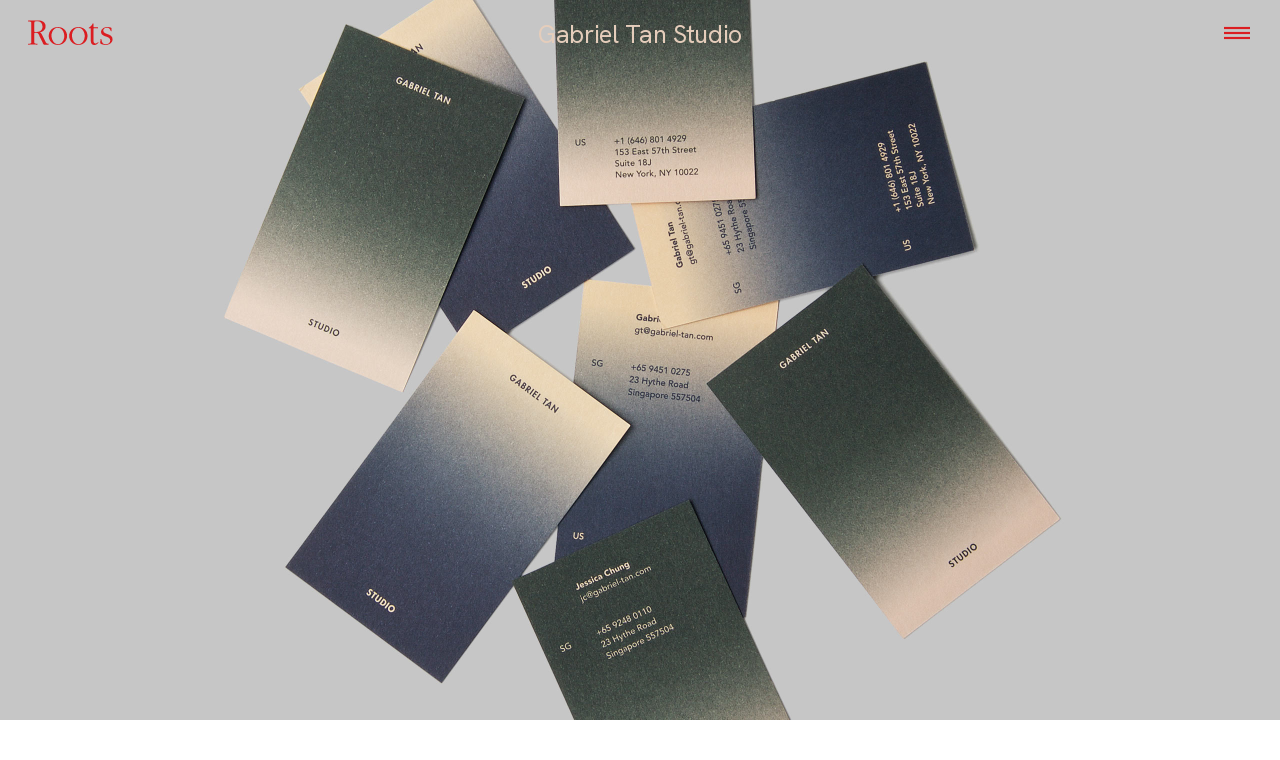

--- FILE ---
content_type: text/html
request_url: https://www.whererootsare.com/work/gabriel-tan-studio/
body_size: 1749
content:
<!doctype html>
<html lang="en">

<head>
  <script async src="https://www.googletagmanager.com/gtag/js?id=G-Z2YKM4Z7CW"></script>
  <script>
    window.dataLayer = window.dataLayer || [];
    function gtag(){dataLayer.push(arguments);}
    gtag('js', new Date());
    gtag('config', 'G-Z2YKM4Z7CW');
  </script>
  <meta charset="utf-8">
  <meta name="viewport" content="width=device-width, initial-scale=1, maximum-scale=5.0">

  <title>Gabriel Tan Studio — Roots</title>
  <meta name="description" content="Visual identity system developed for Gabriel Tan’s eponymous industrial and interior design studio.">

  <meta property="og:title" content="Gabriel Tan Studio — Roots">
  <meta property="og:description" content="Visual identity system developed for Gabriel Tan’s eponymous industrial and interior design studio.">
  <meta property="og:image" content="">
  <meta property="og:url" content="https://www.whererootsare.com/work/gabriel-tan-studio">
  <meta property="og:type" content="website">

  <meta name="format-detection" content="telephone=no">
  <meta name="theme-color" content="#db1d21">
  <meta name="color-scheme" content="only light">

  <meta name="referrer" content="strict-origin-when-cross-origin">

  <link rel="canonical" href="https://www.whererootsare.com/">

  <link rel="preconnect" href="https://fonts.googleapis.com">
  <link rel="preconnect" href="https://fonts.gstatic.com" crossorigin>
  <link rel="dns-prefetch" href="https://fonts.googleapis.com">
  <link rel="dns-prefetch" href="https://fonts.gstatic.com">

  <link rel="preload" as="style" href="https://fonts.googleapis.com/css2?family=Crimson+Text&display=swap" crossorigin>
  <link rel="preload" as="style" href="https://fonts.googleapis.com/css2?family=Hanken+Grotesk:ital,wght@0,100..900;1,100..900&display=swap" crossorigin>
  <link rel="stylesheet" href="https://fonts.googleapis.com/css2?family=Crimson+Text&display=swap">
  <link rel="stylesheet" href="https://fonts.googleapis.com/css2?family=Hanken+Grotesk:ital,wght@0,100..900;1,100..900&display=swap">

  <link rel="icon" href="../../img/ico/favicon-32.png" sizes="32x32">

  <link rel="stylesheet" href="../../css/project-1e678ac000.min.css">
  <script>//</script>

  <script type="module" src="../../scripts/main-7f8062b420.min.js"></script>
  <script type="module" src="../../scripts/video-9fd9fe9e55.min.js"></script>
  <script type="module" src="../../scripts/project-fd1057fa1b.min.js"></script>

</head>

<body id="top">

  <header class="c-header c-headerbar_visible">
    <div class="o-site-margins c-bar-grid">
      <div class="c-bar-logo">
        <a href="../../" class="js-roots-logo"><img src="../../img/svg/roots-r.svg" class="svg-roots-logo" alt="Roots logo"></a>
      </div>
      <div class="c-pagetitle">
        <span data-color="#e5cdbb">Gabriel Tan Studio</span>
      </div>
      <div class="c-hamburger">
        <svg class="js-hamburger" width="30" height="26" viewBox="0 0 30 30"><g><rect id="svg-ht" y="13.75" fill="#db1d21" stroke="#db1d21" stroke-width="0" width="30" height="2.5"/><rect id="svg-hm" y="13.75" fill="#db1d21" stroke="#db1d21" stroke-width="0" width="30" height="2.5"/><rect id="svg-hb" y="13.75" stroke="#db1d21" stroke-width="0" fill="#db1d21" width="30" height="2.5"/></g></svg>
      </div>
    </div>
    <div class="c-nav-slideout">
      <div class="o-site-margins c-slideout-grid">
        <nav class="c-nav-grid">
          <div class="c-nav-explore">
            Explore &rarr;
          </div>
          <ul class="c-nav">
            <li><a href="../../" class="js-nav c-underline c-nav-link c-nav-home">Home</a></li>
            <li><a href="../../work" class="js-nav c-underline c-nav-link">Work</a></li>
            <li><a href="../../studio" class="js-nav c-underline c-nav-link">Studio</a></li>
            <li><a href="../../news" class="js-nav c-underline c-nav-link">News</a></li>
            <li><a href="mailto:studio@whererootsare.com?subject=Hello%20there" class="js-nav nf c-underline c-nav-link">Contact</a></li>
          </ul>
        </nav>
        <div class="c-slideout-logo">
          <a href="../../" class="js-nav"><img src="../../img/svg/roots.svg" alt="Roots logo"></a>
        </div>
        <div class="c-slideout-footer">
          <span class="c-address">16 Shaw Road, #06-01, Singapore 367954</span><span class="c-email">E &nbsp;&rarr;<a href="mailto:studio@whererootsare.com?subject=Hello%20there" class="nf c-underline c-nav-link u-secure">  moc.erastoor<span>r</span>erehw@oiduts</a></span>
        </div>
      </div>
    </div>
  </header>

  <div class="o-site-grid">
    <main>

      <div class="sectioning hero">
        <picture>
          <source srcset="img/hero-2560.avif" type="image/avif">
          <img src="img/hero-2560.jpg" alt="Gabriel Tan Studio">
        </picture>
      </div>

      <!-- Project -->
      <section class="o-site-margins">
        <!-- Information -->
        <div class="sectioning project-meta-grid u-reveal">
          <h1 class="project-title">
            Gabriel Tan Studio
          </h1>
          <div>
            <p class="c-textp-sans">
              Visual identity system developed for Gabriel Tan’s eponymous industrial and interior design studio.
            </p>
            <!-- -->
            <h2 class="expand-label">Client</h2>
            <div class="expand-list active">
              <span>Gabriel Tan Studio</span>
            </div>
            <!-- -->
            <h2 class="expand-label">Services</h2>
            <div class="expand-list active">
              <span>Branding & Identity</span>
            </div>
          </div>
        </div>

        <!-- Images & descriptions -->
        <div class="sectioning">

          <figure class="image-unit u-reveal">
            <picture class="c-imgbox-h">
              <source srcset="img/01-gtstudio.avif" type="image/avif">
              <img loading="lazy" src="img/01-gtstudio.jpg" alt="Gabriel Tan Studio">
            </picture>
          </figure>

          <figure class="image-unit u-reveal">
            <picture class="c-imgbox-h">
              <source srcset="img/02-gtstudio.avif" type="image/avif">
              <img loading="lazy" src="img/02-gtstudio.jpg" alt="Gabriel Tan Studio">
            </picture>
          </figure>

          <div class="text-unit u-reveal">
            <p class="c-textp-sans">
              Anchored in the studio’s presence across Singapore and New York, the identity features a gradient system that serves as a visual metaphor for cross-continental exchange and interdisciplinary practice. This approach reflects the studio’s global outlook and the seamless blending of cultures, contexts, and creative disciplines.
            </p>
          </div>

          <figure class="image-unit u-reveal">
            <picture class="c-imgbox-h">
              <source srcset="img/03-gtstudio.avif" type="image/avif">
              <img loading="lazy" src="img/03-gtstudio.jpg" alt="Gabriel Tan Studio">
            </picture>
          </figure>

          <figure class="image-unit u-reveal">
            <picture class="c-imgbox-h">
              <source srcset="img/04-gtstudio.avif" type="image/avif">
              <img loading="lazy" src="img/04-gtstudio.jpg" alt="Gabriel Tan Studio">
            </picture>
          </figure>

        </div>

        <div class="u-centralised u-reveal">
          <a href="../../work" class="c-underline c-button">View other work &rarr;</a>
        </div>
      </section>
    </main>

    <footer>
      <div class="o-site-margins c-footer-grid">
        <div class="c-footer-social">
          <a href="https://instagram.com/studio_roots" rel="noopener noreferrer" class="js-social nw"><img src="../../img/svg/ig.svg" alt="Instagram"></a>
          <a href="https://www.facebook.com/whererootsare" rel="noopener noreferrer" class="js-social nw"><img src="../../img/svg/fb.svg" alt="Facebook"></a>
          <a href="https://www.linkedin.com/company/studio-roots" rel="noopener noreferrer" class="js-social nw"><img src="../../img/svg/in.svg" alt="Linkedin"></a>
        </div>
        <div class="c-footer-copyright">© 2<span class="fix-kerning">011</span>–2026 Studio Roots</div>
      </div>
    </footer>
  </div>

</body>

</html>


--- FILE ---
content_type: text/css
request_url: https://www.whererootsare.com/css/project-1e678ac000.min.css
body_size: 3624
content:
:root{-webkit-font-smoothing:antialiased;-moz-osx-font-smoothing:grayscale;-webkit-backface-visibility:hidden;backface-visibility:hidden;-webkit-tap-highlight-color:transparent;--type-base-size:16px;--vertical-rhythm-scale:1.25}@media (max-width:479.98px){:root{--type-base-size:14px;--vertical-rhythm-scale:1.35}}/*! normalize.css v8.0.1 | MIT License | github.com/necolas/normalize.css */html{line-height:1.15;-webkit-text-size-adjust:100%}body{margin:0}main{display:block}h1{font-size:2em;margin:.67em 0}hr{box-sizing:content-box;height:0;overflow:visible}pre{font-family:monospace,monospace;font-size:1em}a{background-color:transparent}abbr[title]{border-bottom:none;text-decoration:underline;text-decoration:underline dotted}b,strong{font-weight:bolder}code,kbd,samp{font-family:monospace,monospace;font-size:1em}small{font-size:80%}sub,sup{font-size:75%;line-height:0;position:relative;vertical-align:baseline}sub{bottom:-.25em}sup{top:-.5em}img{border-style:none}button,input,optgroup,select,textarea{font-family:inherit;font-size:100%;line-height:1.15;margin:0}button,input{overflow:visible}button,select{text-transform:none}[type=button],[type=reset],[type=submit],button{-webkit-appearance:button}[type=button]::-moz-focus-inner,[type=reset]::-moz-focus-inner,[type=submit]::-moz-focus-inner,button::-moz-focus-inner{border-style:none;padding:0}[type=button]:-moz-focusring,[type=reset]:-moz-focusring,[type=submit]:-moz-focusring,button:-moz-focusring{outline:1px dotted ButtonText}fieldset{padding:.35em .75em .625em}legend{box-sizing:border-box;color:inherit;display:table;max-width:100%;padding:0;white-space:normal}progress{vertical-align:baseline}textarea{overflow:auto}[type=checkbox],[type=radio]{box-sizing:border-box;padding:0}[type=number]::-webkit-inner-spin-button,[type=number]::-webkit-outer-spin-button{height:auto}[type=search]{-webkit-appearance:textfield;outline-offset:-2px}[type=search]::-webkit-search-decoration{-webkit-appearance:none}::-webkit-file-upload-button{-webkit-appearance:button;font:inherit}details{display:block}summary{display:list-item}template{display:none}[hidden]{display:none}@media (prefers-reduced-motion:no-preference){:root{scroll-behavior:smooth}}:root{-webkit-font-smoothing:antialiased;-moz-osx-font-smoothing:grayscale;-webkit-backface-visibility:hidden;backface-visibility:hidden;-webkit-tap-highlight-color:transparent;--type-base-size:16px;--vertical-rhythm-scale:1.25}@media (max-width:479.98px){:root{--type-base-size:14px;--vertical-rhythm-scale:1.35}}html{font-family:"Hanken Grotesk",Helvetica,Arial,sans-serif;font-weight:400;font-size:var(--type-base-size);line-height:var(--vertical-rhythm-scale);overscroll-behavior:none}html:focus-within{scroll-behavior:smooth}body{position:relative;width:100%;height:100%;padding:0;margin:0;color:#020202;background-color:#fff;cursor:url("data:image/svg+xml,%3Csvg version='1.1' id='Layer_1' xmlns='http://www.w3.org/2000/svg' xmlns:xlink='http://www.w3.org/1999/xlink' x='0px' y='0px' width='16px' height='16px' viewBox='0 0 16 16' enable-background='new 0 0 16 16' xml:space='preserve'%3E%3Ccircle fill='%23ED1C24' cx='8' cy='8' r='8'/%3E%3C/svg%3E%0A") 8 8,auto}main{position:relative;min-width:100%;height:100%}p{margin:0}ul{margin:0;padding:0;list-style-type:none}ul li{margin:0;padding:0}figure{margin:0}h1,h2,h3,h4,h5,h6{margin:0;font-family:"Hanken Grotesk",Helvetica,Arial,sans-serif;font-weight:400}sup{position:relative;top:-.6em;font-family:"Hanken Grotesk",Helvetica,Arial,sans-serif;font-size:50%;line-height:0;vertical-align:baseline}small{font-family:"Hanken Grotesk",Helvetica,Arial,sans-serif;font-size:.8rem;font-weight:400}@media (max-width:479.98px){small{font-size:1rem}}a,a:visited{border:0;outline:0;text-decoration:none;text-underline-position:under;color:#020202;cursor:url("data:image/svg+xml,%3Csvg version='1.1' id='Layer_1' xmlns='http://www.w3.org/2000/svg' xmlns:xlink='http://www.w3.org/1999/xlink' x='0px' y='0px' width='16px' height='16px' viewBox='0 0 16 16' enable-background='new 0 0 16 16' xml:space='preserve'%3E%3Ccircle fill='%23ED1C24' cx='8' cy='8' r='8'/%3E%3C/svg%3E%0A") 8 8,auto}a:hover,a:visited:hover{cursor:url("data:image/svg+xml,%3Csvg version='1.1' id='Layer_1' xmlns='http://www.w3.org/2000/svg' xmlns:xlink='http://www.w3.org/1999/xlink' x='0px' y='0px' width='16px' height='16px' viewBox='0 0 16 16' enable-background='new 0 0 16 16' xml:space='preserve'%3E%3Ccircle fill='%23ED1C24' cx='8' cy='8' r='8'/%3E%3C/svg%3E%0A") 8 8,auto}img{max-width:100%;width:100%;border:0;outline:0}video{-webkit-mask-image:-webkit-radial-gradient(white,#000);-webkit-backface-visibility:hidden;-moz-backface-visibility:hidden}.o-site-margins,.o-site-margins-max{position:relative;max-width:1840px;margin:0 auto;padding:0 28px}@media (max-width:479.98px){.o-site-margins,.o-site-margins-max{padding:0 18px}}.o-site-margins-max{max-width:100%}.o-site-grid{display:grid;grid-template-rows:1fr auto;min-height:100vh;height:100%}.o-page-margin{position:relative;margin-top:calc(var(--vertical-rhythm-scale)* 10 * 1rem)}@media (max-width:767.98px){.o-page-margin{margin-top:calc(var(--vertical-rhythm-scale)* 6 * 1rem)}}.cursor{cursor:url("data:image/svg+xml,%3Csvg version='1.1' id='Layer_1' xmlns='http://www.w3.org/2000/svg' xmlns:xlink='http://www.w3.org/1999/xlink' x='0px' y='0px' width='16px' height='16px' viewBox='0 0 16 16' enable-background='new 0 0 16 16' xml:space='preserve'%3E%3Ccircle fill='%23ED1C24' cx='8' cy='8' r='8'/%3E%3C/svg%3E%0A") 8 8,auto}.inv-cursor{cursor:url("data:image/svg+xml,%3Csvg version='1.1' id='Layer_1' xmlns='http://www.w3.org/2000/svg' xmlns:xlink='http://www.w3.org/1999/xlink' x='0px' y='0px' width='16px' height='16px' viewBox='0 0 16 16' enable-background='new 0 0 16 16' xml:space='preserve'%3E%3Ccircle fill='%23FFFFFF' cx='8' cy='8' r='8'/%3E%3C/svg%3E%0A") 8 8,auto}.c-textp-serif{margin-bottom:calc(var(--vertical-rhythm-scale)* 2 * 1rem);font-family:"Crimson Text",Times New Roman,serif;font-size:2.44140625rem;letter-spacing:-.03rem;line-height:1.2}@media (max-width:1023.98px){.c-textp-serif{font-size:1.953125rem}}@media (max-width:767.98px){.c-textp-serif{font-size:1.5625rem}}@media (max-width:479.98px){.c-textp-serif{line-height:1.1}}@media (max-width:1023.98px){.c-textp-serif.scale{font-size:clamp(1.5625rem,4vw,2.44140625rem);line-height:1.2}}.c-textp-sans{margin-bottom:calc(var(--vertical-rhythm-scale)* 2 * 1rem);font-family:"Hanken Grotesk",Helvetica,Arial,sans-serif;font-size:1.25rem;font-optical-sizing:auto;letter-spacing:-.02rem;line-height:calc(var(--vertical-rhythm-scale)* 1.4 * 1rem)}@media (max-width:767.98px){.c-textp-sans{font-size:1rem;line-height:var(--vertical-rhythm-base)}}@media (max-width:479.98px){.c-textp-sans{font-size:1rem;line-height:var(--vertical-rhythm-base)}}.c-credit{font-size:.64rem;text-transform:uppercase}.c-underline{position:relative}.c-underline::before{position:absolute;width:100%;height:1px;left:0;bottom:0;background-color:#db1d21;visibility:hidden;content:"";-webkit-transition:all .1s ease-in 0s;transition:all .1s ease-in 0s;-webkit-transform:scaleX(0);transform:scaleX(0)}.c-underline:hover::before,.c-underline_hover,.c-underlined::before{visibility:visible;-webkit-transform:scaleX(1);transform:scaleX(1)}.c-line-underline{text-decoration-color:transparent;transition:text-decoration-color 150ms ease-in 0s}.c-line-underline:hover{text-decoration:underline;text-decoration-thickness:1px;text-decoration-color:#db1d21}.c-bullet{display:inline-block;width:1em;height:1em;border-radius:50%;vertical-align:text-bottom;background-color:#020202}.c-header{position:fixed;width:100%;height:70px;top:0;left:0;background-color:transparent;z-index:9999;visibility:hidden;will-change:transform;-webkit-transform:translate3d(0,-100%,0);transform:translate3d(0,-100%,0);-webkit-transition:-webkit-transform .3s ease-in,visibility 0s .3s ease;transition:transform .3s ease-in,visibility 0s .3s ease}@media (max-width:479.98px){.c-header{height:52px}}.c-headerbar_opaque{background-color:#fff}.c-headerbar_visible{visibility:visible;-webkit-transform:translate3d(0,0,0);transform:translate3d(0,0,0);-webkit-transition:-webkit-transform .3s ease-in,visibility .3s ease,background-color .2s ease;transition:transform .3s ease-in,visibility .3s ease,background-color .2s ease}.c-bar-grid{display:grid;grid-template-columns:85px 1fr 85px;padding-top:calc(var(--vertical-rhythm-scale)* 1 * 1rem);z-index:9990}.c-bar-logo{width:85px;height:25px;transition-delay:120ms;visibility:visible}@media (max-width:479.98px){.c-bar-logo{width:68px;height:20px}}.c-bar-logo .fill-red{fill:#db1d21}.c-bar-logo .fill-white{fill:#fff}.c-hamburger{text-align:right}@media (max-width:479.98px){.c-hamburger{margin-top:-2px}}.c-nav-slideout{position:fixed;min-width:100%;inset:0;height:100vh;height:100dvh;top:-100vh;top:-100dvh;left:0;background-color:#db1d21;visibility:hidden;z-index:9980;cursor:url("data:image/svg+xml,%3Csvg version='1.1' id='Layer_1' xmlns='http://www.w3.org/2000/svg' xmlns:xlink='http://www.w3.org/1999/xlink' x='0px' y='0px' width='16px' height='16px' viewBox='0 0 16 16' enable-background='new 0 0 16 16' xml:space='preserve'%3E%3Ccircle fill='%23FFFFFF' cx='8' cy='8' r='8'/%3E%3C/svg%3E%0A") 8 8,auto;will-change:transform;transition-property:transform,height,top;transition-duration:450ms;transition-timing-function:cubic-bezier(.22,1,.36,1)}.c-nav-slideout_show{transition-delay:.1s;-webkit-transform:translateY(100%);transform:translateY(100%)}.c-slideout-grid{display:grid;grid-template-columns:1fr;grid-template-rows:1fr 2fr auto;grid-gap:0;height:100svh}.c-slideout-logo{align-self:end;width:100%}@media (max-width:767.98px){.c-slideout-logo{opacity:0}}.c-slideout-logo img{margin-top:calc(var(--vertical-rhythm-scale)* 2 * 1rem);width:100%}.c-slideout-footer{margin:calc(var(--vertical-rhythm-scale)* 1 * 1rem) 0 calc(var(--vertical-rhythm-scale)* 1 * 1rem)}@media (max-width:767.98px){.c-slideout-footer{margin-bottom:calc(var(--vertical-rhythm-scale)* 1 * 1rem)}}.c-address,.c-email{display:inline-block;margin:0;font-size:1.5625rem;color:#fff}@media (max-width:767.98px){.c-address,.c-email{display:block;font-size:1.25rem}}.c-address{margin-right:calc(var(--vertical-rhythm-scale)* 2 * 1rem)}@media (max-width:767.98px){.c-address{margin-right:0}}.c-nav-grid{display:grid;grid-template-columns:1fr 25%;margin-top:11vh}@media (max-width:1279.98px){.c-nav-grid{grid-template-columns:1fr 35%}}@media (max-width:479.98px){.c-nav-grid{grid-template-columns:1fr 50%;border-block:none}}.c-nav-explore{padding-top:5px;font-size:1.25rem;color:#fff}.c-nav{font-weight:300;font-size:2.44140625rem;letter-spacing:-.01rem;color:#fff}.c-nav li{margin-bottom:calc(var(--vertical-rhythm-scale)* .3 * 1rem)}.c-nav-link,.c-nav-link:visited{color:#fff}.c-nav-link::before,.c-nav-link:visited::before{background-color:#fff}.c-nav-link:hover,.c-nav-link:visited:hover{cursor:url("data:image/svg+xml,%3Csvg version='1.1' id='Layer_1' xmlns='http://www.w3.org/2000/svg' xmlns:xlink='http://www.w3.org/1999/xlink' x='0px' y='0px' width='16px' height='16px' viewBox='0 0 16 16' enable-background='new 0 0 16 16' xml:space='preserve'%3E%3Ccircle fill='%23FFFFFF' cx='8' cy='8' r='8'/%3E%3C/svg%3E%0A") 8 8,auto}.c-nav-link_selected{color:#fff}.c-nav-link_selected::before{background-color:#fff}.c-nav-home{display:none}@media (max-width:767.98px){.c-nav-home{display:inline-block;margin-right:calc(var(--vertical-rhythm-scale)* 1 * 1rem)}}#svg-ht{animation-fill-mode:forwards;transform-box:fill-box;transform-origin:50% 50%}.ht-hover-in{animation-name:ht_hover_in;animation-duration:120ms;animation-delay:150ms;transition-timing-function:cubic-bezier(.25,.46,.45,.94);animation-fill-mode:forwards}@keyframes ht_hover_in{100%{transform:rotate(135deg);fill:#fff}}.ht-hover-out{transform:rotate(135deg);animation-name:ht_hover_out;animation-duration:120ms;transition-timing-function:cubic-bezier(.25,.46,.45,.94);animation-fill-mode:forwards}@keyframes ht_hover_out{100%{transform:rotate(0);fill:#db1d21}}#svg-hm{animation-fill-mode:forwards;transform-box:fill-box;transform-origin:50% 50%}.hm-show{animation-name:hm_show;animation-duration:120ms;animation-delay:.1s;transition-timing-function:cubic-bezier(.25,.46,.45,.94);animation-fill-mode:forwards}@keyframes hm_show{100%{transform:translateY(5.76px)}}.hm-hover-in{transform:translateY(5.76px);animation-name:hm_hover_in_1,hm_hover_in_2;animation-duration:120ms,120ms;animation-delay:0s,150ms;transition-timing-function:cubic-bezier(.25,.46,.45,.94);animation-fill-mode:forwards}@keyframes hm_hover_in_1{100%{transform:translateY(0)}}@keyframes hm_hover_in_2{100%{transform:rotate(135deg);fill:#fff}}.hm-hover-out{transform:rotate(135deg);fill:#fff;animation-name:hm_hover_out_1,hm_hover_out_2;animation-duration:120ms,120ms;animation-delay:0s,150ms;transition-timing-function:cubic-bezier(.25,.46,.45,.94);animation-fill-mode:forwards}@keyframes hm_hover_out_1{100%{transform:rotate(0);fill:#db1d21}}@keyframes hm_hover_out_2{100%{transform:translateY(5.76px)}}#svg-hb{animation-fill-mode:forwards;transform-box:fill-box;transform-origin:50% 50%}.hb-show{animation-name:hb_show;animation-duration:120ms;animation-delay:.1s;animation-fill-mode:forwards;transition-timing-function:cubic-bezier(.25,.46,.45,.94)}@keyframes hb_show{100%{transform:translateY(-5.76px)}}.hb-hover-in{transform:translateY(-5.76px);animation-name:hb_hover_in_1,hb_hover_in_2;animation-duration:120ms,120ms;animation-delay:0s,150ms;transition-timing-function:cubic-bezier(.25,.46,.45,.94);animation-fill-mode:forwards}@keyframes hb_hover_in_1{100%{transform:translateY(0)}}@keyframes hb_hover_in_2{100%{transform:rotate(45deg);fill:#fff}}.hb-hover-out{transform:rotate(45deg);fill:#fff;animation-name:hb_hover_out_1,hb_hover_out_2;animation-duration:120ms,120ms;animation-delay:0s,150ms;transition-timing-function:cubic-bezier(.25,.46,.45,.94);animation-fill-mode:forwards}@keyframes hb_hover_out_1{100%{transform:rotate(0);fill:#db1d21}}@keyframes hb_hover_out_2{100%{transform:translateY(-5.76px)}}.c-pagetitle{opacity:1;z-index:9999;pointer-events:none;will-change:opacity;transition-property:opacity;transition-duration:.2s;transition-timing-function:cubic-bezier(.19,1,.22,1)}@media (max-width:767.98px){.c-pagetitle{visibility:hidden}}.c-pagetitle>span{display:block;margin-top:-1px;font-size:1.5625rem;letter-spacing:-.02rem;text-align:center}.c-pagetitle span.impt{color:#020202!important}.c-pagetitle-mb{display:none}@media (max-width:767.98px){.c-pagetitle-mb{display:inline-block;position:relative;width:100%;margin-bottom:calc(var(--vertical-rhythm-scale)* 2 * 1rem);font-size:1.5625rem;letter-spacing:-.02rem}}.c-button{font-size:clamp(1.25rem,2.5vw,1.5625rem);letter-spacing:-.02rem}@media (max-width:479.98px){.c-button.scaled{font-size:1.5625rem}}.c-footer-grid{display:grid;grid-template-columns:1fr 200px;grid-column-gap:10px;margin-top:calc(var(--vertical-rhythm-scale)* 4 * 1rem);margin-bottom:calc(var(--vertical-rhythm-scale)* 1 * 1rem)}@media (max-width:767.98px){.c-footer-grid{grid-template-columns:1fr;margin-top:calc(var(--vertical-rhythm-scale)* 3 * 1rem);margin-bottom:2rem}}.c-footer-copyright{display:flex;align-items:center;justify-content:flex-end;text-align:left;font-size:1rem;letter-spacing:-.02rem}@media (max-width:767.98px){.c-footer-copyright{justify-content:center;text-align:center}}.c-footer-copyright .fix-kerning{letter-spacing:-.08rem}@media (max-width:767.98px){.c-footer-social{margin-bottom:calc(var(--vertical-rhythm-scale)* 1 * 1rem);text-align:center}}.c-footer-social img{max-width:28px;transition-property:opacity;transition-duration:.2s;transition-timing-function:linear}@media (max-width:767.98px){.c-footer-social img{max-width:30px}}.c-footer-social img:hover{opacity:.6}.c-footer-social a{margin-right:calc(var(--vertical-rhythm-scale)* .7 * 1rem)}@media (max-width:767.98px){.c-footer-social a{margin-right:calc(var(--vertical-rhythm-scale)* 1 * 1rem)}}.c-footer-social a:last-child{margin-right:0}.u-clearfix::after{display:table;clear:both;content:""}.u-float-left{float:left}.u-float-right{float:right}.u-text-left{text-align:left}.u-text-right{text-align:right}.u-margin-clear{margin:0}.u-centralised{align-items:center;text-align:center}.u-visible{visibility:visible}.u-hidden{visibility:hidden}.u-fade-out{opacity:0;transition-duration:.2s}.u-delay-250{transition-delay:250ms}.u-overflow_hidden{overflow:hidden}.u-display-none{display:none}.u-display-initial{display:initial}.u-sm_show{display:none}@media (max-width:479.98px){.u-sm_show{display:initial}}@media (max-width:479.98px){.u-sm_hide{display:none}}.u-md_show{display:none}@media (max-width:767.98px){.u-md_show{display:initial}}@media (max-width:767.98px){.u-md_hide{display:none}}.u-secure{unicode-bidi:bidi-override;direction:rtl}.u-secure span{display:none}.u-wip,.u-wip-black{position:relative}.u-wip-black::before,.u-wip::before{position:absolute;width:100%;height:100%;left:0;top:1rem;color:#f7f7f7;content:"Documentation in progress";font-size:1rem;text-align:center;background-color:transparent;opacity:0;pointer-events:none;z-index:222;transition-property:opacity;transition-duration:.2s;transition-timing-function:linear}.u-wip-black:hover::before,.u-wip:hover::before{opacity:1}.u-wip-black::before{color:#020202}.u-reveal,.u-showcase{opacity:0;transform:translateY(60px)}.u-revealed,.u-showcased{opacity:1;transform:translateY(0);transition:all .6s cubic-bezier(.25,.46,.45,.94)}.c-imgbox-h{position:relative;display:block}.c-imgbox-h::before{display:block;width:100%;padding-top:56.2666666667%;border:0;outline:0;background-color:#f7f7f7;overflow:hidden;content:""}.c-imgbox-h video,.c-imgbox-h>img,.c-imgbox-h>picture,.c-imgbox-h>video{position:absolute;width:100%;top:0;left:0}.c-imgbox-p{position:relative;display:block}.c-imgbox-p::before{display:block;width:100%;padding-top:117.6720475786%;border:0;outline:0;background-color:#f7f7f7;overflow:hidden;content:""}.c-imgbox-p video,.c-imgbox-p>img,.c-imgbox-p>picture,.c-imgbox-p>video{position:absolute;width:100%;top:0;left:0}.c-imgbox-v{position:relative;display:block}.c-imgbox-v::before{display:block;width:100%;padding-top:66.4259927798%;border:0;outline:0;background-color:#f7f7f7;overflow:hidden;content:""}.c-imgbox-v video,.c-imgbox-v>img,.c-imgbox-v>picture,.c-imgbox-v>video{position:absolute;width:100%;top:0;left:0}.c-imgbox-paperssing{position:relative;display:block}.c-imgbox-paperssing::before{display:block;width:100%;padding-top:56.25%;border:0;outline:0;background-color:#f7f7f7;overflow:hidden;content:""}.c-imgbox-paperssing video,.c-imgbox-paperssing>img,.c-imgbox-paperssing>picture,.c-imgbox-paperssing>video{position:absolute;width:100%;top:0;left:0}.sectioning{margin-bottom:calc(var(--vertical-rhythm-scale)* 3 * 1rem)}@media (max-width:767.98px){.sectioning{margin-bottom:calc(var(--vertical-rhythm-scale)* 2 * 1rem)}}.hero{width:100%;height:100vh;background-colour:#f7f7f7}@media (max-width:767.98px){.hero{height:65svh}}@media (max-width:479.98px){.hero{height:77svh}}.hero img,.hero picture,.hero video{width:100%;height:100%;object-fit:cover}.project-meta-grid{display:grid;grid-template-columns:repeat(2,1fr);grid-column-gap:1rem}@media (max-width:767.98px){.project-meta-grid{grid-template-columns:1fr;grid-column-gap:0}}.project-title{margin-bottom:calc(var(--vertical-rhythm-scale)* 2 * 1rem);padding-right:2rem;font-size:1.953125rem;letter-spacing:-.02rem}@media (max-width:479.98px){.project-title{font-size:1.5625rem}}.expand-label{margin-bottom:calc(var(--vertical-rhythm-scale)* .5 * 1rem);border-top:solid 1px #333;padding-top:calc(var(--vertical-rhythm-scale)* .5 * 1rem);font-size:1.25rem;letter-spacing:-.02rem;line-height:var(--vertical-rhythm-scale)}@media (max-width:479.98px){.expand-label{font-size:1rem}}.expand-label:hover{cursor:url("data:image/svg+xml,%3Csvg version='1.1' id='Layer_1' xmlns='http://www.w3.org/2000/svg' xmlns:xlink='http://www.w3.org/1999/xlink' x='0px' y='0px' width='16px' height='16px' viewBox='0 0 16 16' enable-background='new 0 0 16 16' xml:space='preserve'%3E%3Ccircle fill='%23ED1C24' cx='8' cy='8' r='8'/%3E%3C/svg%3E%0A") 8 8,auto}.expand-label:after{float:right;padding-left:5px;font-weight:300;content:'\002B';cursor:url("data:image/svg+xml,%3Csvg version='1.1' id='Layer_1' xmlns='http://www.w3.org/2000/svg' xmlns:xlink='http://www.w3.org/1999/xlink' x='0px' y='0px' width='16px' height='16px' viewBox='0 0 16 16' enable-background='new 0 0 16 16' xml:space='preserve'%3E%3Ccircle fill='%23ED1C24' cx='8' cy='8' r='8'/%3E%3C/svg%3E%0A") 8 8,auto}.expand-label.active:after{content:'\2212'}.expand-list{margin-bottom:calc(var(--vertical-rhythm-scale)* 2 * 1rem);max-height:0;font-size:1.25rem;letter-spacing:-.02rem;line-height:1.414;overflow:hidden;opacity:0;transition:max-height .2s ease-out,opacity .3s ease-out}@media (max-width:479.98px){.expand-list{font-size:1rem}}.expand-list span{display:block}.expand-list.active{margin-bottom:calc(var(--vertical-rhythm-scale)* 0 * 1rem)}.text-unit{display:grid;grid-template-columns:repeat(2,1fr);grid-column-gap:1rem;margin-top:5rem;margin-bottom:4rem}@media (max-width:1023.98px){.text-unit{grid-template-columns:1fr;grid-column-gap:0;margin-top:3rem;margin-bottom:2rem}}.text-unit p{grid-column:2/3;margin:0}.text-unit p+p{text-indent:4rem}.image-unit{margin:0 auto;margin-bottom:1rem}.image-unit:last-child{margin-bottom:0}.stacked{display:grid;grid-template-columns:repeat(2,1fr);grid-column-gap:1rem;grid-row-gap:0}@media (max-width:767.98px){.stacked{grid-template-columns:1fr;grid-column-gap:0;grid-row-gap:1rem}}

--- FILE ---
content_type: text/javascript
request_url: https://www.whererootsare.com/scripts/helper.js
body_size: -52
content:

const $  = (sel) => document.querySelector(sel);
const $$  = (sel) => document.querySelectorAll(sel);

function toggler(targets, classes) {
    const els = (Array.isArray(targets) ? targets : [targets]).filter(Boolean);
    const cls = Array.isArray(classes) ? classes : [classes];

    if (!cls.length) throw new Error("Requires at least one class name.");

    const set = (state) => {
        els.forEach(el => el.classList.toggle(cls[0], state));
        return api;
    };

    const swap = (state) => {
        if (cls.length < 2) throw new Error("Requires exactly two class names.");
        els.forEach(el => {
            el.classList.remove(...cls);
            el.classList.add(state ? cls[1] : cls[0]);
        });
        return api;
    };

    const api = Object.freeze({
        on: () => set(true),
        off: () => set(false),
        swap,
    });

    return api;
}

export { $, $$, toggler };


--- FILE ---
content_type: text/javascript
request_url: https://www.whererootsare.com/scripts/project-fd1057fa1b.min.js
body_size: -51
content:
import{$,$$,toggler}from"./helper.js";import{headerbar}from"./ui.js";function setPagetitleColour(){const e=$(".c-pagetitle span"),t=e.dataset.color,a=toggler(e,"impt");function s(e){switch(e.type){case"opaque":a.on();break;case"transparent":a.off()}}console.log(e.dataset.color),t&&(e.style.color=t,headerbar.status.addEventListener("opaque",s),headerbar.status.addEventListener("transparent",s))}function initExpand(){const e=$$(".expand-label");e.forEach(e=>{e.addEventListener("click",e=>{const t=e.currentTarget,a=t.nextElementSibling;t.classList.toggle("active"),a.style.maxHeight?(a.style.maxHeight=null,a.style.opacity=0,a.classList.add("active")):(a.style.maxHeight=a.scrollHeight+"px",a.style.opacity=1,a.classList.remove("active"))})}),window.addEventListener("resize",t=>{e.forEach(e=>{e.addEventListener("click",e=>{const t=e.currentTarget.nextElementSibling;t.style.maxHeight&&(t.style.maxHeight=t.scrollHeight+"px")})})})}setPagetitleColour(),initExpand();

--- FILE ---
content_type: text/javascript
request_url: https://www.whererootsare.com/scripts/ui.js
body_size: 905
content:
import svgui from './svgui.js';
import { $, $$, toggler } from './helper.js';

function initHamburger() {
    const h = svgui($('.js-hamburger'));
    let enabled = false;

    h.addEvent({
        'show': {
            transition: [
                { id: 'svg-hm', css: 'hm-show' },
                { id: 'svg-hb', css: 'hb-show' },
            ]
        },
        'hoverin': {
            transition: [
                { id: 'svg-ht', css: 'ht-hover-in' },
                { id: 'svg-hm', css: 'hm-hover-in' },
                { id: 'svg-hb', css: 'hb-hover-in' }
            ]
        },
        'hoverout': {
            transition: [
                { id: 'svg-ht', css: 'ht-hover-out' },
                { id: 'svg-hm', css: 'hm-hover-out' },
                { id: 'svg-hb', css: 'hb-hover-out' }
            ]
        },
        'mouseenter touchstart click': {
            trigger: function () {
                if (headerbar.top() !== 0) return;
                enabled = !enabled;
                h.sendEvent(enabled ? 'hoverin' : 'hoverout').disable();
                navSlideout.status.addEventListener('slideoutend', () => { h.enable(); });
                navSlideout.show(enabled);
            }
        }
    });
    return Object.freeze(h);
}

function initNavSlideout() {
    const slide = $('.c-nav-slideout');
    const visible = toggler(slide, 'u-visible');
    const showing = toggler(slide, 'c-nav-slideout_show');

    const hideOverflow = toggler([$('html'), $('body')], 'u-overflow_hidden');

    const pagetitle = $('.c-pagetitle');
    const fadePagetitle = toggler(pagetitle, 'u-fade-out');
    const fadePagetitleDelay = toggler(pagetitle, 'u-delay-250');

    const hideLogo = toggler($('.svg-roots-logo'), 'u-hidden');
    const hideContent = toggler($('.c-slideout-grid'), 'u-hidden');

    const invertCursor = toggler([$('.js-hamburger'), $('.c-headerbar')], 'inv-cursor');

    const status = new EventTarget();
    let shown = false;

    function handleTransEnd(ev) {
        if (ev.target !== slide) return;
        slide.removeEventListener('transitionend', handleTransEnd);
        shown = !shown;
        if (!shown) {
            fadePagetitleDelay.off();
            visible.off();
        }
        status.dispatchEvent(new CustomEvent('slideoutend'));
    }

    const show = (state) => {
        slide.addEventListener('transitionend', handleTransEnd);
        if (state) {
            invertCursor.on();
            hideLogo.on();
            fadePagetitle.on();
            hideContent.off();
            hideOverflow.on();
            visible.on();
            showing.on();
        } else {
            invertCursor.off();
            hideContent.on();
            hideLogo.off();
            hideOverflow.off();
            fadePagetitle.off();
            fadePagetitleDelay.on();
            showing.off();
        }
    }

    return Object.freeze({
        show,
        status
    });
}

function initHeaderBar() {
    const bar = $('.c-header');
    const main = $('main');
    const visible = toggler(bar, 'c-headerbar_visible');
    const opaque = toggler(bar, 'c-headerbar_opaque');

    const UP_THRESHOLD = 0;
    const UP_TOLERANCE = 20;
    const DOWN_THRESHOLD = 100;

    const status = new EventTarget();

    let lastScrollTop = 0;
    let scrollUpDistance = 0;
    let scrollDownDistance = 0;

    const scrollCheck = () => {
        const scrollTop = window.scrollY ?? document.documentElement.scrollTop;
        const pageTop = main.getBoundingClientRect().top;
        const isScrollingDown = scrollTop > lastScrollTop;
        const delta = Math.abs(scrollTop - lastScrollTop);

        if (isScrollingDown) {
            scrollUpDistance = 0;
            scrollDownDistance += delta;
            if (scrollDownDistance > DOWN_THRESHOLD || pageTop < -DOWN_THRESHOLD) {
                visible.off();
            }
        } else {
            scrollDownDistance = 0;
            scrollUpDistance += delta;
            if (scrollUpDistance > UP_THRESHOLD || scrollTop < UP_TOLERANCE) {
                visible.on();
            }
        }
        const p = pageTop < -DOWN_THRESHOLD;
        opaque[p ? "on" : "off"]();
        if (p) {
            status.dispatchEvent(new CustomEvent('opaque'));
        } else {
            status.dispatchEvent(new CustomEvent('transparent'));
        }
        lastScrollTop = Math.max(scrollTop, 0);
    };

    return Object.freeze({
        top: () => bar.getBoundingClientRect().top,
        status,
        scrollCheck,
    });
}

const headerbar = initHeaderBar();
const navSlideout = initNavSlideout();
const hamburger = initHamburger();

window.addEventListener('scroll', (ev) => { headerbar.scrollCheck() }, { passive: true });
window.dispatchEvent(new Event('scroll'));
hamburger
    .enable()
    .sendEvent('show');

export { headerbar, navSlideout, hamburger };


--- FILE ---
content_type: image/svg+xml
request_url: https://www.whererootsare.com/img/svg/fb.svg
body_size: -100
content:
<?xml version="1.0" encoding="UTF-8"?>
<svg id="Layer_1" xmlns="http://www.w3.org/2000/svg" version="1.1" viewBox="0 0 18 18">
  <!-- Generator: Adobe Illustrator 29.7.1, SVG Export Plug-In . SVG Version: 2.1.1 Build 8)  -->
  <path d="M15.7,0H2.3C1,0,0,1,0,2.3v13.4c0,1.3,1,2.3,2.3,2.3h5.2v-7.4h-2.5v-2.9h2.5v-2.1c0-2.5,1.5-3.8,3.7-3.8s2,0,2.2.1v2.6h-1.5c-1.2,0-1.4.6-1.4,1.4v1.8h2.9l-.4,2.9h-2.5v7.4h5.2c1.3,0,2.3-1,2.3-2.3V2.3c0-1.3-1-2.3-2.3-2.3Z" fill="#020202" fill-rule="evenodd"/>
</svg>

--- FILE ---
content_type: image/svg+xml
request_url: https://www.whererootsare.com/img/svg/roots-r.svg
body_size: 944
content:
<?xml version="1.0" encoding="UTF-8"?><svg id="a" xmlns="http://www.w3.org/2000/svg" viewBox="0 0 76 22"><path d="M2.973,4.059c0-2.131.164-2.771-2.149-2.771-.3-.001-.824-.001-.824-.404C0,.515.213.383.593.383c1.062,0,2.17.132,3.237.132,1.916,0,3.771-.132,5.656-.132,3.14,0,6.238,1.575,6.238,5.086,0,3.042-2.472,4.805-5.214,5.182,1.06.164,1.551,1.342,2.011,2.205l2.684,5.211c.59,1.174,1.091,2.441,2.541,2.441.276,0,.861,0,.861.465,0,.348-.326.373-.585.373h-3.514c-.661,0-.852-.636-1.127-1.14l-3.243-6.517c-1.186-2.348-1.152-2.612-3.66-2.612-.262,0-.563-.023-.732.168-.195.243-.172,1.036-.172,1.341v5.148c0,2.145-.121,2.741,2.159,2.773.294,0,.856-.032.856.402,0,.371-.258.436-.562.436-1.247,0-2.453-.135-3.692-.135-1.268,0-2.52.135-3.774.135-.306,0-.561-.064-.561-.435,0-.435.524-.402.823-.402,2.313,0,2.149-.67,2.149-2.773V4.059h.001ZM5.574,9.748c0,.836,1.131.602,1.69.602,1.525,0,2.874-.137,4.139-1.107,1.087-.832,1.513-2.068,1.513-3.408,0-3.077-1.812-4.747-4.748-4.747-2.519,0-2.594.332-2.594,2.67,0,0,0,5.99,0,5.99Z" style="fill:#db1d21;"/><path d="M18.534,13.721c0-1.999.825-4.008,2.244-5.379,1.588-1.575,3.732-2.242,5.943-2.242,2.061,0,4.044.565,5.635,1.941,1.617,1.365,2.571,3.539,2.571,5.68,0,4.588-3.771,7.896-8.206,7.896s-8.187-3.308-8.187-7.896ZM32.419,13.947c0-3.363-1.886-7.207-5.726-7.207-3.635,0-5.68,3.412-5.68,6.812,0,3.305,2.076,7.42,5.812,7.42,3.579,0,5.594-3.841,5.594-7.025Z" style="fill:#db1d21;"/><path d="M36.836,13.721c0-1.999.825-4.008,2.244-5.379,1.586-1.575,3.736-2.242,5.948-2.242,2.048,0,4.037.565,5.621,1.941,1.625,1.365,2.579,3.539,2.579,5.68,0,4.588-3.764,7.896-8.2,7.896-4.464,0-8.192-3.308-8.192-7.896ZM50.714,13.947c0-3.363-1.882-7.207-5.72-7.207-3.633,0-5.679,3.412-5.679,6.812,0,3.305,2.073,7.42,5.813,7.42,3.579,0,5.586-3.841,5.586-7.025Z" style="fill:#db1d21;"/><path d="M58.463,16.428c0,1.443-.037,3.911,1.951,3.911,1.224,0,2.123-1.166,2.39-1.166.13,0,.224.134.224.228,0,.34-.436.77-.661.938-.83.776-1.916,1.278-3.067,1.278-.899,0-1.827-.336-2.389-1.041-.854-1.102-.725-2.808-.725-4.148V7.842c0-.704-.199-.605-.832-.605-.157,0-1.025.136-1.025-.268,0-.229.238-.367.402-.5,1.424-.93,2.379-1.771,3.133-3.38.07-.128.177-.294.337-.294.226,0,.263.201.263.391v2.38c0,.429.065.638.531.669h3.273c.298,0,.298.199.298.473,0,.693-.263.529-1.029.529h-1.85c-.768,0-1.224-.201-1.224.739v8.452Z" style="fill:#db1d21;"/><path d="M64.774,17.17c.032-.274.06-.742.423-.742,1.193,0-.158,4.584,4.331,4.584,1.949,0,4.032-1.133,4.032-3.277,0-1.933-1.581-2.672-3.173-3.211-2.045-.67-5.052-1.507-5.052-4.213,0-1.299.676-2.335,1.746-3.103,1.156-.841,2.522-1.108,3.903-1.108.848,0,2.608.229,3.4.565.566.274.365,1.013.365,1.509,0,.203.229,1.639-.332,1.639-.825,0-.466-3.147-4.03-3.147-1.355,0-3.055.938-3.055,2.479,0,3.906,8.284,2.135,8.284,7.584,0,3.211-3.479,4.889-6.294,4.889-1.147,0-3.109-.445-4.195-1.004-.528-.231-.463-.674-.463-1.213l.11-2.231Z" style="fill:#db1d21;"/></svg>

--- FILE ---
content_type: image/svg+xml
request_url: https://www.whererootsare.com/img/svg/ig.svg
body_size: -26
content:
<?xml version="1.0" encoding="UTF-8"?>
<svg id="Layer_1" xmlns="http://www.w3.org/2000/svg" version="1.1" viewBox="0 0 18 18">
  <!-- Generator: Adobe Illustrator 29.7.1, SVG Export Plug-In . SVG Version: 2.1.1 Build 8)  -->
  <path d="M2.3,0h13.4c1.3,0,2.3,1,2.3,2.3v13.4c0,1.3-1,2.3-2.3,2.3H2.3C1,18,0,17,0,15.7V2.3C0,1,1,0,2.3,0ZM13.1,2c-.4,0-.8.4-.8.8v1.9c0,.4.4.8.8.8h2c.4,0,.8-.4.8-.8v-1.9c0-.4-.4-.8-.8-.8h-2ZM16,7.6h-1.6c.1.5.2,1,.2,1.5,0,3-2.5,5.4-5.6,5.4s-5.6-2.4-5.6-5.4,0-1.1.2-1.5h-1.7v7.6c0,.4.3.7.7.7h12.5c.4,0,.7-.3.7-.7v-7.6ZM9,5.5c-2,0-3.6,1.6-3.6,3.5s1.6,3.5,3.6,3.5,3.6-1.6,3.6-3.5-1.6-3.5-3.6-3.5Z" fill="#020202" fill-rule="evenodd"/>
</svg>

--- FILE ---
content_type: image/svg+xml
request_url: https://www.whererootsare.com/img/svg/roots.svg
body_size: 592
content:
<?xml version="1.0" encoding="UTF-8"?><svg id="a" xmlns="http://www.w3.org/2000/svg" viewBox="0 0 76 22"><path d="M2.97,4.06c0-2.13.16-2.77-2.15-2.77-.3,0-.82,0-.82-.4C0,.51.21.38.59.38c1.06,0,2.17.13,3.24.13,1.92,0,3.77-.13,5.66-.13,3.14,0,6.24,1.58,6.24,5.09,0,3.04-2.47,4.81-5.21,5.18,1.06.16,1.55,1.34,2.01,2.2l2.68,5.21c.59,1.17,1.09,2.44,2.54,2.44.28,0,.86,0,.86.47,0,.35-.33.37-.58.37h-3.51c-.66,0-.85-.64-1.13-1.14l-3.24-6.52c-1.19-2.35-1.15-2.61-3.66-2.61-.26,0-.56-.02-.73.17-.2.24-.17,1.04-.17,1.34v5.15c0,2.15-.12,2.74,2.16,2.77.29,0,.86-.03.86.4,0,.37-.26.44-.56.44-1.25,0-2.45-.14-3.69-.14s-2.52.14-3.77.14c-.31,0-.56-.06-.56-.44,0-.43.52-.4.82-.4,2.31,0,2.15-.67,2.15-2.77V4.06h0ZM5.57,9.75c0,.84,1.13.6,1.69.6,1.52,0,2.87-.14,4.14-1.11,1.09-.83,1.51-2.07,1.51-3.41,0-3.08-1.81-4.75-4.75-4.75-2.52,0-2.59.33-2.59,2.67,0,0,0,5.99,0,5.99Z" style="fill:#fff;"/><path d="M18.53,13.72c0-2,.83-4.01,2.24-5.38,1.59-1.57,3.73-2.24,5.94-2.24,2.06,0,4.04.57,5.64,1.94,1.62,1.36,2.57,3.54,2.57,5.68,0,4.59-3.77,7.9-8.21,7.9s-8.19-3.31-8.19-7.9ZM32.42,13.95c0-3.36-1.89-7.21-5.73-7.21-3.64,0-5.68,3.41-5.68,6.81s2.08,7.42,5.81,7.42c3.58,0,5.59-3.84,5.59-7.03Z" style="fill:#fff;"/><path d="M36.84,13.72c0-2,.83-4.01,2.24-5.38,1.59-1.57,3.74-2.24,5.95-2.24,2.05,0,4.04.57,5.62,1.94,1.62,1.36,2.58,3.54,2.58,5.68,0,4.59-3.76,7.9-8.2,7.9s-8.19-3.31-8.19-7.9ZM50.71,13.95c0-3.36-1.88-7.21-5.72-7.21-3.63,0-5.68,3.41-5.68,6.81s2.07,7.42,5.81,7.42c3.58,0,5.59-3.84,5.59-7.03Z" style="fill:#fff;"/><path d="M58.46,16.43c0,1.44-.04,3.91,1.95,3.91,1.22,0,2.12-1.17,2.39-1.17.13,0,.22.13.22.23,0,.34-.44.77-.66.94-.83.78-1.92,1.28-3.07,1.28-.9,0-1.83-.34-2.39-1.04-.85-1.1-.72-2.81-.72-4.15V7.84c0-.7-.2-.61-.83-.61-.16,0-1.03.14-1.03-.27,0-.23.24-.37.4-.5,1.42-.93,2.38-1.77,3.13-3.38.07-.13.18-.29.34-.29.23,0,.26.2.26.39v2.38c0,.43.06.64.53.67h3.27c.3,0,.3.2.3.47,0,.69-.26.53-1.03.53h-1.85c-.77,0-1.22-.2-1.22.74v8.45Z" style="fill:#fff;"/><path d="M64.77,17.17c.03-.27.06-.74.42-.74,1.19,0-.16,4.58,4.33,4.58,1.95,0,4.03-1.13,4.03-3.28,0-1.93-1.58-2.67-3.17-3.21-2.04-.67-5.05-1.51-5.05-4.21,0-1.3.68-2.34,1.75-3.1,1.16-.84,2.52-1.11,3.9-1.11.85,0,2.61.23,3.4.57.57.27.36,1.01.36,1.51,0,.2.23,1.64-.33,1.64-.82,0-.47-3.15-4.03-3.15-1.36,0-3.06.94-3.06,2.48,0,3.91,8.28,2.14,8.28,7.58,0,3.21-3.48,4.89-6.29,4.89-1.15,0-3.11-.44-4.19-1-.53-.23-.46-.67-.46-1.21l.11-2.23Z" style="fill:#fff;"/></svg>

--- FILE ---
content_type: text/javascript
request_url: https://www.whererootsare.com/scripts/main-7f8062b420.min.js
body_size: 205
content:
import{headerbar,navSlideout,hamburger}from"./ui.js";import{$,$$,toggler}from"./helper.js";const main=$("main"),pageFadeout=toggler($("main"),"u-fade-out"),page={loadingURL:!1,returnPath:"."};function loadURL(e,n=!0){const t=()=>{page.loadingURL=!1,window.location.href=e};page.loadingURL=!0,n?(main.addEventListener("transitionend",e=>{t()},{once:!0}),pageFadeout.on()):t()}function restoreBFCache(){"onpageshow"in window&&window.addEventListener("pageshow",e=>{e.persisted&&(page.loadingURL=!1,pageFadeout.off())})}function initHTMLLinks(){const e=e=>{if(page.loadingURL)return;e.preventDefault(),e.stopPropagation();const n=e.currentTarget,t=n.getAttribute("href");if(n.matches(".nw"))window.open(t,"_blank");else{if(!n.matches(".nf"))return n.matches(".js-nav")?(page.loadingURL=!0,navSlideout.status.addEventListener("slideoutend",()=>{loadURL(t,!0)},{once:!0}),void hamburger.sendEvent("click")):void loadURL(t);loadURL(t,!1)}};$$("a").forEach(n=>{n.addEventListener("click",e)})}function initReveal(){const e=$$(".u-reveal"),n=new IntersectionObserver(e=>{e.forEach(e=>{e.isIntersecting&&(e.target.classList.add("u-revealed"),n.unobserve(e.target))})},{threshold:.1});e.forEach(e=>n.observe(e))}restoreBFCache(),initHTMLLinks(),initReveal();export{loadURL,page};

--- FILE ---
content_type: image/svg+xml
request_url: https://www.whererootsare.com/img/svg/in.svg
body_size: -117
content:
<?xml version="1.0" encoding="UTF-8"?>
<svg id="Layer_1" xmlns="http://www.w3.org/2000/svg" version="1.1" viewBox="0 0 16.5 18">
  <!-- Generator: Adobe Illustrator 29.7.1, SVG Export Plug-In . SVG Version: 2.1.1 Build 8)  -->
  <path d="M.4,6.3h3.3v10.7H.4V6.3ZM2.1,1c1,0,1.9.9,1.9,1.9s-.9,1.9-1.9,1.9S0,4,0,2.9s.9-1.9,2-1.9ZM5.8,6.3h3.2v1.5c.5-.9,1.6-1.8,3.2-1.8,3.4,0,4,2.2,4,5.1v5.9h-3.3v-5.2c0-1.2,0-2.8-1.7-2.8s-2,1.4-2,2.7v5.3h-3.4V6.3Z" fill="#020202"/>
</svg>

--- FILE ---
content_type: text/javascript
request_url: https://www.whererootsare.com/scripts/video-9fd9fe9e55.min.js
body_size: -150
content:
import{$,$$,toggler}from"./helper.js";const videos=$$(".js-video");function init(o,e=0){return new IntersectionObserver(e=>{e.forEach(e=>{o(e.target,e.isIntersecting,e.intersectionRatio)})},{root:null,rootMargin:`${e}px`,threshold:0})}if(void 0!==videos){const o=init((e,i,r)=>{i&&(e.preload="auto",o.unobserve(e))},500);videos.forEach(e=>{o.observe(e)})}"onpageshow"in window&&window.addEventListener("pageshow",o=>{o.persisted&&void 0!==videos&&videos.forEach(o=>{"auto"==o.preload&&o.play()})});

--- FILE ---
content_type: text/javascript
request_url: https://www.whererootsare.com/scripts/svgui.js
body_size: 233
content:

const actions = new Map();

export default function svgui(element) {
    if (!element || element.nodeType != 1) {
        throw new TypeError('Not a valid HTML element');
    }

    const el = element;
    const obj = {
        addEvent(config) {
            const events = Object.keys(config);
            events.forEach((evset) => {
                addEvents(actions, tokenise(evset), config[evset]);
            });
            return obj;
        },
        sendEvent(ev) {
            el.dispatchEvent(new Event(ev));
            return obj;
        },
        enable() {
            addListeners(el, Array.from(actions.keys()), handleEvent);
            return obj;
        },
        disable() {
            removeListeners(el, Array.from(actions.keys()), handleEvent);
            return obj;
        }
    }

    return obj;
}

function tokenise(str) {
    return str.split(' ');
}

function addEvents(map, events, action) {
    events.forEach((ev) => {
        map.set(ev, action);
    });
}

function addListeners(target, events, handler, options) {
    events.forEach((ev) => {
        target.addEventListener(ev, handler, options);
    });
}

function removeListeners(target, events, handler) {
    events.forEach((ev) => {
        target.removeEventListener(ev, handler);
    })
}

function handleEvent(event) {
    const action = actions.get(event.type);
    if (action) {
        if ('transition' in action) {
            handleCSS(action);
        }
        if ('trigger' in action) {
            action['trigger'](event);
        }
    }
}

function handleCSS(action) {
    const trans = action['transition'];
    const cb = action['callback'];
    let p = trans.length;

    function animationEnded(ev) {
        p--;
        if (p === 0 && typeof cb === 'function') cb();
    }

    trans.forEach((part) => {
        const el = document.getElementById(part.id);
        const cls = el.classList;
        cls.value = '';
        el.addEventListener('animationend', animationEnded, { once: true });
        cls.add(part.css);
    });
}
